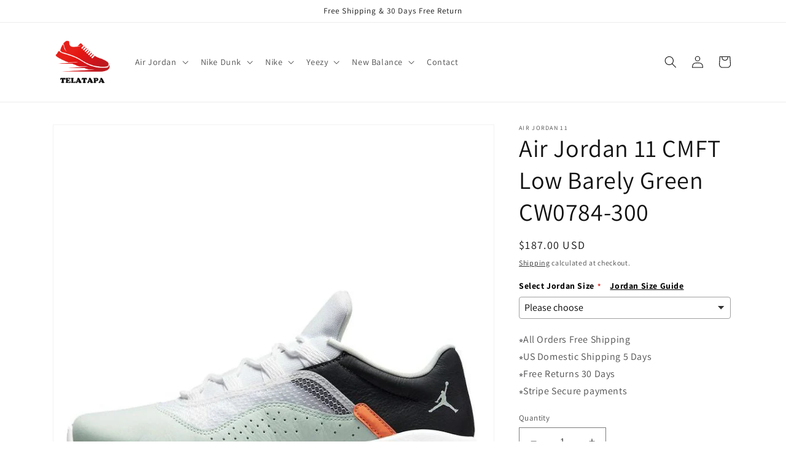

--- FILE ---
content_type: text/javascript; charset=utf-8
request_url: https://telatapa.com/products/telatapa-air-jordan-11-cmft-low-barely-green-cw0784-300.js
body_size: 545
content:
{"id":6741685108820,"title":"Air Jordan 11 CMFT Low Barely Green CW0784-300","handle":"telatapa-air-jordan-11-cmft-low-barely-green-cw0784-300","description":"\u003cp\u003eNike Air Jordan 11 CMFT Low Barely Green CW0784-300\u003c\/p\u003e","published_at":"2022-08-08T13:27:02-04:00","created_at":"2022-08-08T13:27:07-04:00","vendor":"Air Jordan 11","type":"Basketball Shoes\/Sneakers","tags":["2021","2021-04","Air Jordan 11","COLOR_BARELY GREEN\/WHITE-BLACK-BARELY GREEN","Jordan","Mens","reviews:13","Shoes","Spring","Spring2021"],"price":18700,"price_min":18700,"price_max":18700,"available":true,"price_varies":false,"compare_at_price":null,"compare_at_price_min":0,"compare_at_price_max":0,"compare_at_price_varies":false,"variants":[{"id":39749636784212,"title":"Default Title","option1":"Default Title","option2":null,"option3":null,"sku":"PtD0ZGwi32PF","requires_shipping":true,"taxable":false,"featured_image":null,"available":true,"name":"Air Jordan 11 CMFT Low Barely Green CW0784-300","public_title":null,"options":["Default Title"],"price":18700,"weight":1000,"compare_at_price":null,"inventory_management":"shopify","barcode":"HIa6aM5e","requires_selling_plan":false,"selling_plan_allocations":[]}],"images":["\/\/cdn.shopify.com\/s\/files\/1\/0549\/7533\/2436\/products\/main-square_c7ddf9fc-e25c-4a37-879f-0f8757c03328.jpg?v=1736224483","\/\/cdn.shopify.com\/s\/files\/1\/0549\/7533\/2436\/products\/1_357321d5-208a-4758-bd30-a314ce9f654c.jpg?v=1736224483","\/\/cdn.shopify.com\/s\/files\/1\/0549\/7533\/2436\/products\/2_d89495e4-956b-4187-9726-bdd3974556b3.jpg?v=1736224483","\/\/cdn.shopify.com\/s\/files\/1\/0549\/7533\/2436\/products\/3_888e975b-f160-43d4-878b-3749e1f18e18.jpg?v=1736224483","\/\/cdn.shopify.com\/s\/files\/1\/0549\/7533\/2436\/products\/4_585cbdec-79a5-45d4-abf3-9ccba567938b.jpg?v=1736224483"],"featured_image":"\/\/cdn.shopify.com\/s\/files\/1\/0549\/7533\/2436\/products\/main-square_c7ddf9fc-e25c-4a37-879f-0f8757c03328.jpg?v=1736224483","options":[{"name":"Title","position":1,"values":["Default Title"]}],"url":"\/products\/telatapa-air-jordan-11-cmft-low-barely-green-cw0784-300","media":[{"alt":"Air Jordan 11 CMFT Low Barely Green CW0784-300","id":21794676179028,"position":1,"preview_image":{"aspect_ratio":1.0,"height":752,"width":752,"src":"https:\/\/cdn.shopify.com\/s\/files\/1\/0549\/7533\/2436\/products\/main-square_c7ddf9fc-e25c-4a37-879f-0f8757c03328.jpg?v=1736224483"},"aspect_ratio":1.0,"height":752,"media_type":"image","src":"https:\/\/cdn.shopify.com\/s\/files\/1\/0549\/7533\/2436\/products\/main-square_c7ddf9fc-e25c-4a37-879f-0f8757c03328.jpg?v=1736224483","width":752},{"alt":"Air Jordan 11 CMFT Low Barely Green CW0784-300","id":21794676211796,"position":2,"preview_image":{"aspect_ratio":1.563,"height":480,"width":750,"src":"https:\/\/cdn.shopify.com\/s\/files\/1\/0549\/7533\/2436\/products\/1_357321d5-208a-4758-bd30-a314ce9f654c.jpg?v=1736224483"},"aspect_ratio":1.563,"height":480,"media_type":"image","src":"https:\/\/cdn.shopify.com\/s\/files\/1\/0549\/7533\/2436\/products\/1_357321d5-208a-4758-bd30-a314ce9f654c.jpg?v=1736224483","width":750},{"alt":"Air Jordan 11 CMFT Low Barely Green CW0784-300","id":21794676244564,"position":3,"preview_image":{"aspect_ratio":1.563,"height":480,"width":750,"src":"https:\/\/cdn.shopify.com\/s\/files\/1\/0549\/7533\/2436\/products\/2_d89495e4-956b-4187-9726-bdd3974556b3.jpg?v=1736224483"},"aspect_ratio":1.563,"height":480,"media_type":"image","src":"https:\/\/cdn.shopify.com\/s\/files\/1\/0549\/7533\/2436\/products\/2_d89495e4-956b-4187-9726-bdd3974556b3.jpg?v=1736224483","width":750},{"alt":"Air Jordan 11 CMFT Low Barely Green CW0784-300","id":21794676277332,"position":4,"preview_image":{"aspect_ratio":1.563,"height":480,"width":750,"src":"https:\/\/cdn.shopify.com\/s\/files\/1\/0549\/7533\/2436\/products\/3_888e975b-f160-43d4-878b-3749e1f18e18.jpg?v=1736224483"},"aspect_ratio":1.563,"height":480,"media_type":"image","src":"https:\/\/cdn.shopify.com\/s\/files\/1\/0549\/7533\/2436\/products\/3_888e975b-f160-43d4-878b-3749e1f18e18.jpg?v=1736224483","width":750},{"alt":"Air Jordan 11 CMFT Low Barely Green CW0784-300","id":21794676310100,"position":5,"preview_image":{"aspect_ratio":1.563,"height":480,"width":750,"src":"https:\/\/cdn.shopify.com\/s\/files\/1\/0549\/7533\/2436\/products\/4_585cbdec-79a5-45d4-abf3-9ccba567938b.jpg?v=1736224483"},"aspect_ratio":1.563,"height":480,"media_type":"image","src":"https:\/\/cdn.shopify.com\/s\/files\/1\/0549\/7533\/2436\/products\/4_585cbdec-79a5-45d4-abf3-9ccba567938b.jpg?v=1736224483","width":750}],"requires_selling_plan":false,"selling_plan_groups":[]}